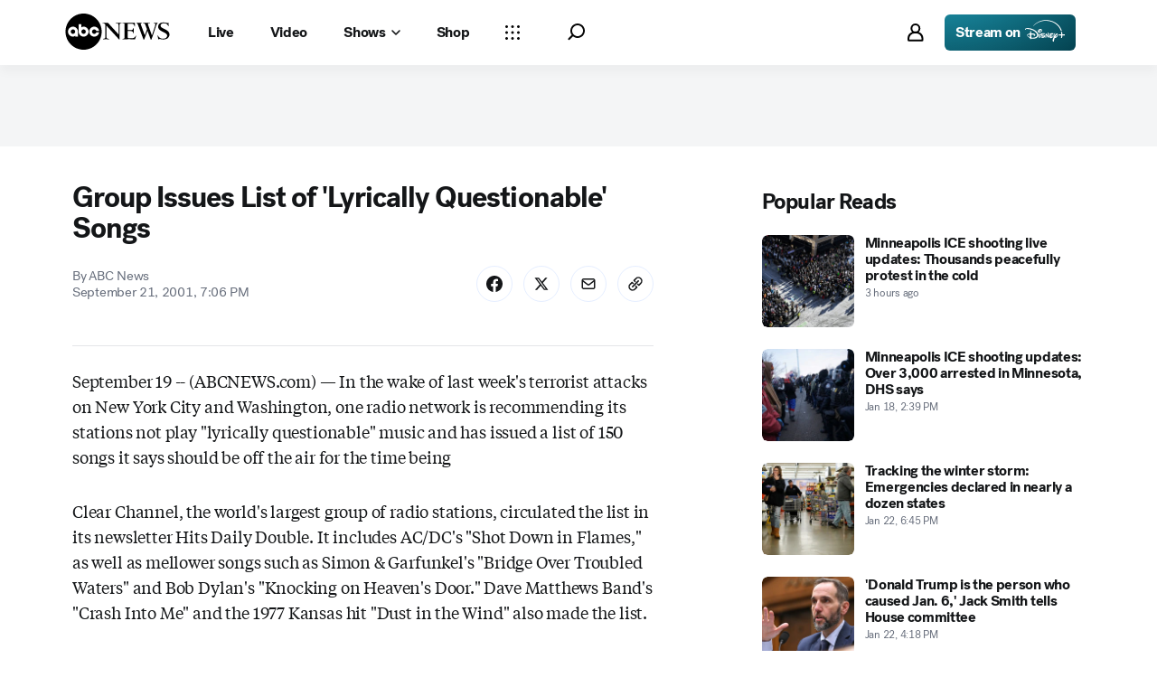

--- FILE ---
content_type: text/css
request_url: https://assets-cdn.abcnews.com/abcnews/3c1f91256c94-release-01-20-2026.4/client/abcnews/css/2976-c65d725e.css
body_size: 4466
content:
@keyframes lightboxActivate{0%{padding-top:200vh}to{padding-top:0}}.lightbox__wrapper{bottom:0;left:0;position:fixed;right:0;top:0;z-index:1000014}.lightbox__wrapper--desktop:not(.lightbox__wrapper--static),.lightbox__wrapper--tablet:not(.lightbox__wrapper--static){animation:lightboxActivate .2s .2s forwards;animation-timing-function:cubic-bezier(.23,1,.32,1);padding-top:200vh}.lightbox__wrapper--watchProvider .lightbox__content{min-height:80vh}.lightbox__wrapper--static{padding-top:0}.lightbox__overlay{background:rgba(0,0,0,.3);cursor:pointer;left:0;pointer-events:none;position:absolute}.lightbox__overlay--fullWindow,.lightbox__overlay--mobile{background-color:#fff;height:calc(100vw + 50px);top:-50px;width:100vw}.lightbox__overlay--desktop,.lightbox__overlay--tablet{animation-fill-mode:forwards;animation:lightboxOverlayActive .2s ease-in-out;bottom:0;pointer-events:auto;right:0;top:0}@keyframes lightboxOverlayActive{0%{opacity:0}to{opacity:1}}.lightbox__contentBox{background-color:#fff;box-shadow:0 1px 4px rgba(0,0,0,.24);min-height:100px;min-width:100px;pointer-events:auto}.lightbox__contentBox.lightbox__contentBox--heightWebkit{min-height:-webkit-fill-available}.lightbox__contentBox--fullWindow,.lightbox__contentBox--mobile{min-height:100vh;width:100%}.lightbox__contentBox--desktop,.lightbox__contentBox--tablet{border-radius:10px}.lightbox__contentBox--dark{background-color:#1d1e1f}.lightbox__contentBox iframe{background:0;border:0}.lightbox__content{background-color:#fff;min-width:260px}.lightbox__content--fullWindow,.lightbox__content--mobile{bottom:0;left:0;margin-top:40px;overflow:auto;position:absolute;right:0;top:0}.lightbox__content--desktop,.lightbox__content--desktopPlus,.lightbox__content--tablet{-webkit-overflow-scrolling:touch;max-height:80vh;overflow:scroll}.lightbox__content--desktop,.lightbox__content--desktopPlus{overflow:auto}.lightbox__content--dark{background-color:#1d1e1f}.lightbox__content--isContent{padding:16px}.lightbox__header{background-color:#fff;min-height:40px}.lightbox__header .lightboxTitle{color:#656565;font-size:15px;font-weight:600;line-height:20px}.lightbox__header .lightboxSubTitle{color:#a5a6a7;font-size:14px;line-height:19px;padding-left:12px}.lightbox__header--hide{border:0;height:0}.lightbox__header--fullWindow,.lightbox__header--mobile{position:fixed;top:0;width:100%;z-index:2}.lightbox__header--subTitle{height:auto}.lightbox__header--title{border-bottom:1px solid;border-color:#48494a}.lightbox__header--dark{background-color:#1d1e1f}.lightbox__header--dark.lightbox__header--title{border-color:#151617}.lightbox__header--dark .lightboxTitle{color:#dcdddf}.lightbox__header--dark .lightboxSubTitle{color:#cbccce}.lightbox__header--headerSpacing{padding-bottom:8px;padding-top:8px}.lightbox__closebtn{border:0;border-radius:4px;cursor:pointer;height:32px;right:4px;top:4px;transition:all .2s ease;width:32px;z-index:100}.no-touch .lightbox__closebtn:hover{background-color:#f9f9fb;color:#151617}.no-touch .lightbox__closebtn:hover .icon--color{fill:#151617}.lightbox__closebtn .icon__svg{flex-shrink:0}.lightbox__closebtn .icon--color{fill:#a5a6a7}.lightbox__closebtn--text{color:#a5a6a7;font-size:14px;text-transform:uppercase;width:90px}.lightbox__closebtn--dark{background:#1d1e1f}.no-touch .lightbox__closebtn--dark:hover{background:#48494a;color:#fff}.no-touch .lightbox__closebtn--dark:hover .icon--color{fill:#fff}.lightbox__closebtn__wrap{height:100%}.lightbox__wrapper--filters .btn{margin-top:10px;width:100%}.filter__title{color:#656565}.filter__headline{border-bottom:1px solid #edeef0;margin-bottom:10px;padding:0 40px 10px;text-align:center}.bp-mobileSM .filter__headline{padding:0 0 10px}.Logo{max-width:none}.Logo--has-bg{border-radius:200px}.Logo__xxs{height:12px;width:12px}.Logo__xxs .Logo__Inner{height:6px;width:6px}.Logo__xs{height:16px;width:16px}.Logo__xs .Logo__Inner{height:11px;width:11px}.Logo__sm{height:20px;width:20px}.Logo__sm .Logo__Inner{height:14px;width:14px}.Logo__md{height:32px;width:32px}.Logo__md .Logo__Inner{height:22px;width:22px}.Logo__lg{height:40px;width:40px}.Logo__lg .Logo__Inner{height:28px;width:28px}.Logo__xl{height:48px;width:48px}.Logo__xl .Logo__Inner{height:34px;width:34px}.Logo__xxl{height:72px;width:72px}.Logo__xxl .Logo__Inner{height:58px;width:58px}.Logo__xxxl{height:112px;width:112px}.Logo__xxxl .Logo__Inner{height:96px;width:96px}.Logo--team{botttom:0;position:absolute;right:0}.Truncate{display:block;position:relative}.Truncate--collapsed p{display:inline}.Truncate__ShowMore--hidden{visibility:hidden}.Truncate__Button{bottom:0;color:#002d6c;position:absolute;right:0}.Truncate__Button:hover{color:#335789}.InlineElement{clear:both;margin:24px auto}.InlineElement--left.InlineElement--mobile{margin-top:24px;width:100%}.InlineElement--left.InlineElement--desktop,.InlineElement--left.InlineElement--tablet{float:left;margin-right:24px;max-width:300px;width:100%}.InlineElement--right.InlineElement--mobile{margin-top:24px;width:100%}.InlineElement--right.InlineElement--desktop,.InlineElement--right.InlineElement--tablet{float:right;margin-left:24px;max-width:300px;width:100%}.InlineElement--hr{background:none;border:0;border-top:3px dotted #cbccce;height:1px;margin:17px auto;width:50%}.InlineElement--mobile,.InlineElement--mobile.InlineVideo{max-width:100%}.InlineElement--dark .InlineElement--hr{border-top:3px dotted #48494a}.InlineElement--unsupported{display:none}.InlineElement--page-width{position:relative;width:100%}.InlineElement--page-width.InlineElement--desktop{left:calc(50% + 156px);max-width:1280px;transform:translateX(-50%);width:100vw}.InlineElement--page-width.InlineElement--desktop .Caption{margin-left:12px;margin-right:12px}.InlineElement--browser-width{left:50%;position:relative;transform:translateX(-50%);width:100vw}.InlineElement--browser-width.InlineElement--desktop{left:calc(50% + 156px)}.InlineElement--browser-width .Caption,.InlineElement--browser-width .Gallery__Header{margin-left:12px;margin-right:12px}.InlineElement--browser-width .InlineImage--image{width:100%}.InlineElement--large{left:calc(-50vw + 50%);position:relative;width:100vw}.InlineElement--large.InlineElement--mobile{max-width:none}.Caption,.Caption .Caption__Credit p,.Caption .Caption__Text p,.Caption .Truncate__Button,.Caption__Credit,.Caption__Image,.Caption__Logo,.Caption__Meta,.Caption__Meta__Text,.Caption__PreHeading,.Caption__ShowMore,.Caption__Text{font-family:"SansSerifFont",-apple-system,BlinkMacSystemFont,Segoe UI,Roboto,Helvetica Neue,Arial,Noto Sans,sans-serif,Apple Color Emoji,Segoe UI Emoji,Segoe UI Symbol,Noto Color Emoji;font-size:12px;font-weight:400;line-height:16px}.Caption .Caption__Credit p a,.Caption .Caption__Text p a,.Caption .Truncate__Button a,.Caption a,.Caption__Credit a,.Caption__Image a,.Caption__Logo a,.Caption__Meta a,.Caption__Meta__Text a,.Caption__PreHeading a,.Caption__ShowMore a,.Caption__Text a{color:#002d6c}.Caption .Caption__Credit p a:hover,.Caption .Caption__Text p a:hover,.Caption .Truncate__Button a:hover,.Caption a:hover,.Caption__Credit a:hover,.Caption__Image a:hover,.Caption__Logo a:hover,.Caption__Meta a:hover,.Caption__Meta__Text a:hover,.Caption__PreHeading a:hover,.Caption__ShowMore a:hover,.Caption__Text a:hover{color:#335789}.Caption__LightBox .lightbox__contentBox{border-radius:0;margin:0 40px;max-width:720px;padding:0 40px 40px}.Caption__LightBox--description{line-height:1.5}.Caption{margin:8px 0;padding-left:12px;padding-right:12px}.Caption .Caption__Credit a,.Caption .Caption__Credit b,.Caption .Caption__Credit em,.Caption .Caption__Credit i,.Caption .Caption__Credit strong,.Caption .Caption__Credit u,.Caption .Caption__Text a,.Caption .Caption__Text b,.Caption .Caption__Text em,.Caption .Caption__Text i,.Caption .Caption__Text strong,.Caption .Caption__Text u{font-family:"SansSerifFont",-apple-system,BlinkMacSystemFont,Segoe UI,Roboto,Helvetica Neue,Arial,Noto Sans,sans-serif,Apple Color Emoji,Segoe UI Emoji,Segoe UI Symbol,Noto Color Emoji;font-size:14px;line-height:17px}.Caption .Caption__Logo,.Caption .Caption__Text,.Caption .Caption__TextTruncate,.Caption .Caption__TextTruncate>div{display:inline}.Caption .Caption__TextWrapper--flex{align-items:center;display:flex}.Caption .Caption__TextWrapper--flex .Caption__Text,.Caption .Caption__TextWrapper--flex .Caption__TextTruncate,.Caption .Caption__TextWrapper--flex .Caption__TextTruncate>div{display:block;width:100%}.Caption .Caption__Logo{margin-right:4px;vertical-align:middle;width:inherit}.Caption .Caption__Logo figure{display:inline-flex;margin-right:6px}.Caption .Caption__Meta{align-items:center;color:#6c6d6f;margin-bottom:8px}.Caption .Caption__Meta--bottom{margin-bottom:0;margin-top:10px}.Caption .Caption__Meta--flex{display:flex}.Caption .Caption__Meta--flex,.Caption .Caption__PreHeading{align-items:center}.Caption .Caption__PreHeading{color:#6c6d6f;margin-bottom:8px}.Caption .Caption__Title{color:#2b2c2d;display:block;line-height:16px;margin:0 0 10px}.Caption .Caption__Text{color:#656565;font-style:italic}.Caption .Caption__Text+.Caption__Credit{margin-top:10px}.Caption .Caption__ButtonModalWrapper{border-bottom:none;font-size:14px;font-weight:700;text-decoration:none}.Caption .Caption__Credit{color:#999;display:block}.Caption .Caption__ShowMore{background:none;border:0;color:#002d6c;height:inherit;margin:0;padding:0}.Caption .Caption__ShowMore:hover{color:#335789}.Caption--dark .Caption__Title{color:#f1f2f3}.Caption--dark .Caption__Text{color:#a5a6a7}.Caption,.Caption .Truncate__Button,.Caption__Credit,.Caption__Image,.Caption__Logo,.Caption__Meta,.Caption__ShowMore,.Caption__Text{font-size:14px;line-height:17px}.Caption .Caption__ShowMore,.Caption .Truncate__Button{color:#656565;font-weight:700}.Caption .Caption__ShowMore:hover,.Caption .Truncate__Button:hover{color:#656565}.CopyrightImage{position:relative;transform:translateZ(0)}.Image__Copyright{background:rgba(0,0,0,.6);border:1px solid rgba(51,51,51,.8);color:#fff;font-family:"SansSerifFont",-apple-system,BlinkMacSystemFont,Segoe UI,Roboto,Helvetica Neue,Arial,Noto Sans,sans-serif,Apple Color Emoji,Segoe UI Emoji,Segoe UI Symbol,Noto Color Emoji;font-size:12px;font-weight:400;left:50%;letter-spacing:.1px;line-height:1.429;opacity:0;padding:10px;position:absolute;text-transform:none;top:50%;transform:translate(-50%,-50%);transition:visibility 0s linear .25s,opacity .25s linear;visibility:hidden;width:222px;z-index:2}.Image__Copyright--show{opacity:1;transition-delay:0s;visibility:visible}.ProgressBar__parent{align-items:stretch;background-color:#f0f0f0;display:flex;height:8px;overflow:hidden;width:100%}.ProgressBar{background-color:transparent;transition:width .5s ease-in-out}.ProgressBar--striped{background-image:none;background-size:auto}.InlineImage--image{overflow:hidden}.FeaturedImage{margin-bottom:20px;margin-top:0}.FeaturedImage--image{max-width:100%;overflow:hidden}.FeaturedImage--caption{margin-top:12px;padding-left:12px;padding-right:12px}.FeaturedImage--caption-title{color:#2b2c2d;font-size:16px;font-weight:700;line-height:21px;padding-bottom:4px}.FeaturedImage--caption-meta,.FeaturedImage--source-meta{color:#656565;font-size:14px;font-weight:400;line-height:19px}.FeaturedImage--source-meta{display:flex;padding-bottom:4px}.FeaturedImage--source-meta figure{flex-shrink:0;margin-right:6px}.FeaturedImage--show-more{background:transparent;border:0;color:#656565;cursor:pointer;font-size:14px;font-weight:700;height:19px;line-height:19px;margin-right:4px;padding:0}.FeaturedImage--show-more:hover{background:transparent!important}.FeaturedImage--dark .FeaturedImage--caption-title{color:#f9f9fb}.FeaturedImage--dark .FeaturedImage--caption-meta,.FeaturedImage--dark .FeaturedImage--source-meta{color:#a5a6a7}.FeaturedImage--caption-meta{color:#656565;font-style:italic}.FeaturedImage--source-title{color:#999;display:block}.BackgroundImage{display:block;height:100%;overflow:hidden;position:relative}.BackgroundImage--inline-block{display:inline-block}.BackgroundImage--zoom:hover .BackgroundImage__Image--highRes{transform:scale(1.1) translateZ(0)}.BackgroundImage--fallback{position:relative}.BackgroundImage__Image{background-repeat:no-repeat;background-size:cover;bottom:0;height:100%;left:0;position:absolute;right:0;top:0}.BackgroundImage__Image--lowRes{filter:blur(8px);transform:scale(1.1)}.BackgroundImage__Image--highRes{opacity:0}.BackgroundImage__Image--visible{opacity:1}.BackgroundImage__Link{bottom:0;left:0;position:absolute;right:0;top:0;z-index:1}.MediaPlaceholder--button-hover .MediaPlaceholder__Button{opacity:0;transition:all .25s ease-in-out;visibility:hidden}.MediaPlaceholder--button-hover:hover .MediaPlaceholder__Button{opacity:1;visibility:visible}.MediaPlaceholder .Image__Fallback__Parent{bottom:0;left:0;position:absolute;right:0;top:0}.MediaPlaceholder.height-contain .Image img,.MediaPlaceholder.width-contain .Image img{-o-object-fit:contain;object-fit:contain}.MediaPlaceholder.height-contain .Image img{height:100%;width:auto}.MediaPlaceholder__Overlay{pointer-events:none;z-index:2}.MediaPlaceholder__Button{-webkit-backdrop-filter:blur(8px);backdrop-filter:blur(8px);background:rgba(0,0,0,.4);border:3px solid #fff;border-radius:0;height:60px;pointer-events:none;width:60px}.MediaPlaceholder__Button .icon__svg{height:40%;width:40%}.MediaPlaceholder__Button .icon__svg--dark{fill:#1d1e1f}.MediaPlaceholder--live .MediaPlaceholder__Button .icon__svg{fill:#fe0000}.MediaPlaceholder--sm .MediaPlaceholder__Button{height:32px;width:32px}.MediaPlaceholder__Icon--video{margin-right:-8%}.MediaPlaceholder__ProgressBar__Container{bottom:11px;left:8px;position:absolute;right:8px}.MediaPlaceholder__ProgressBar__Container--relative{left:0;margin:0;position:relative;right:0}.MediaPlaceholder__ProgressBar__Container .MediaPlaceholder__Pill.MediaPlaceholder__Pill--continue-watching{display:inline-flex;left:0;margin-bottom:13px;position:relative}.MediaPlaceholder__ProgressBar__Container .ProgressBar__parent{height:4px}.MediaPlaceholder__Pill{-webkit-backdrop-filter:blur(8px);backdrop-filter:blur(8px);background:rgba(0,0,0,.5);border-radius:3px;bottom:12px;color:#fff;font-size:14px;font-weight:600;height:25px;left:12px;line-height:16px;padding:0 8px}.Tile .MediaPlaceholder__Pill{bottom:4px;left:4px}.MediaPlaceholder__Pill--live{color:#fe0000}.MediaPlaceholder__Pill--blackout,.MediaPlaceholder__Pill--blackoutlive{background:#000;color:#fff;opacity:.8}.MediaPlaceholder__Pill--new{background:rgba(0,122,255,.8);bottom:auto;color:#fff;left:auto;right:12px;top:12px}.Tile .MediaPlaceholder__Pill--new{left:auto;right:4px;top:4px}.MediaPlaceholder--sm .MediaPlaceholder__Pill{bottom:4px;left:4px}.MediaPlaceholder__Caption__Credit{color:#a5a6a7;font-size:11px;line-height:13px;margin-bottom:4px}.MediaPlaceholder__Caption{padding:12px}.MediaPlaceholder__PlaybackWrapper{background:#000;display:none;z-index:3}.MediaPlaceholder__Caption__Title{font-size:17px;font-weight:700;line-height:22px;margin:4px 0}.MediaPlaceholder__Caption__SubTitle{color:#656565;font-size:16px;line-height:21px;margin-bottom:4px}.MediaPlaceholder__Caption__Description{color:#656565;font-size:14px;line-height:19px;margin-bottom:4px}.MediaPlaceholder__Meta{color:#a5a6a7;font-size:12px;line-height:12px}.MediaPlaceholder__Meta__Item{align-items:center;display:flex;margin-top:4px;position:relative}.MediaPlaceholder__Meta__Item+.MediaPlaceholder__Meta__Item{margin-left:4px}.MediaPlaceholder__Meta__Item+.MediaPlaceholder__Meta__Item:before{content:"•";font-size:22px;margin-bottom:-2px;margin-right:4px}.MediaPlaceholder__Meta__Item--icon .icon__svg{fill:#656565;height:14px;width:14px}.MediaPlaceholder__Meta__Item--icon+.MediaPlaceholder__Meta__Item{margin-left:6px;padding-left:6px}.MediaPlaceholder__Meta__Item--icon+.MediaPlaceholder__Meta__Item:before{background:#dcdddf;bottom:1px;content:"";display:block;left:0;margin-bottom:0;position:absolute;top:1px;width:1px}.MediaPlaceholder__PlaylistStatus{bottom:14px;color:#fff;font-size:12px;position:absolute;right:10px}.MediaPlaceholder__Button .icon__svg use{fill:#fff}.MediaPlaceholder--live .MediaPlaceholder__Button .icon__svg use{fill:#fe0000}.SingleVideo__Heading{color:#000;font-size:22px;font-weight:700;letter-spacing:3px;margin-bottom:37px;text-align:center;text-transform:uppercase}.SingleVideo__Heading--dark{color:#fff}.SingleVideo__Heading--left{text-align:left}@media (min-width:768px){.ratio_1x1{height:264px;width:264px}.ratio_9x16{height:523px;width:294px}.ratio_1x1,.ratio_9x16{display:inline-block}}.VideoPlayer{height:0;position:relative;width:100%}.VideoPlayer iframe{border:none;height:100%;width:100%}.VideoPlayer:not([class*=aspect-ratio]){padding-bottom:56.25%}.InlineVideo--image{max-width:100%;overflow:hidden}.InlineVideo .Caption{margin-top:12px}.InlineVideo .Caption__Title{font-size:15px;line-height:20px}.InlineVideo .InlineElement--hr{display:none}.AmbientVideoWrapper{position:relative}.AmbientVideoWrapper__Toggle{-webkit-backdrop-filter:blur(20px);backdrop-filter:blur(20px);background:rgba(0,0,0,.4);border:none;border-radius:50%;bottom:16px;left:16px;margin:0;padding:0;position:absolute;z-index:99}.AmbientVideoWrapper__Toggle--bottom_right{left:auto;right:16px}.AmbientVideoWrapper__Toggle--top_left,.AmbientVideoWrapper__Toggle--top_right{bottom:auto;top:16px}.AmbientVideoWrapper__Toggle--top_right{left:auto;right:16px}.AmbientVideoWrapper__Toggle svg{fill:#fff!important}.Button.AmbientVideoWrapper__Toggle{height:60px;width:60px}.FeaturedMedia{position:relative}.FeaturedMedia .FeaturedVideo{margin-top:0}.FeaturedMedia .FeaturedVideo_1x1{width:100%}.FeaturedMedia .FeaturedVideo_1x1 .MediaPlaceholder,.FeaturedMedia .FeaturedVideo_1x1 .SingleVideo{width:331px}.FeaturedMedia .FeaturedVideo_1x1 .MediaPlaceholder{height:331px;margin-top:0}.FeaturedMedia .FeaturedVideo_1x1 .SingleVideo{margin:auto}.FeaturedMedia .FeaturedVideo_9x16{width:100%}.FeaturedMedia .FeaturedVideo_9x16 .MediaPlaceholder,.FeaturedMedia .FeaturedVideo_9x16 .SingleVideo{width:331px}.FeaturedMedia .FeaturedVideo_9x16 .MediaPlaceholder{height:496.5px;margin-top:12px}.FeaturedMedia .FeaturedVideo_9x16 .MediaPlaceholder .RatioFrame{height:496.5px;padding:0}.FeaturedMedia .FeaturedVideo_9x16 .SingleVideo{margin:auto}.bp-desktopXLGPlus .FeaturedMedia_1x1 .FeaturedVideo_1x1 .MediaPlaceholder,.bp-desktopXLGPlus .FeaturedMedia_1x1 .FeaturedVideo_1x1 .SingleVideo,.bp-desktopXLGPlus .FeaturedMedia_9x16 .FeaturedVideo_1x1 .MediaPlaceholder,.bp-desktopXLGPlus .FeaturedMedia_9x16 .FeaturedVideo_1x1 .SingleVideo{width:294px}.bp-desktopXLGPlus .FeaturedMedia_1x1 .FeaturedVideo_1x1 .MediaPlaceholder,.bp-desktopXLGPlus .FeaturedMedia_9x16 .FeaturedVideo_1x1 .MediaPlaceholder{height:294px}.bp-desktopXLGPlus .FeaturedMedia_1x1 .FeaturedVideo_9x16 .MediaPlaceholder,.bp-desktopXLGPlus .FeaturedMedia_1x1 .FeaturedVideo_9x16 .SingleVideo,.bp-desktopXLGPlus .FeaturedMedia_9x16 .FeaturedVideo_9x16 .MediaPlaceholder,.bp-desktopXLGPlus .FeaturedMedia_9x16 .FeaturedVideo_9x16 .SingleVideo{width:266px}.bp-desktopXLGPlus .FeaturedMedia_1x1 .FeaturedVideo_9x16 .MediaPlaceholder,.bp-desktopXLGPlus .FeaturedMedia_9x16 .FeaturedVideo_9x16 .MediaPlaceholder{height:399px}.bp-tabletPlus .FeaturedMedia_1x1,.bp-tabletPlus .FeaturedMedia_9x16{float:left;width:50%}.bp-tabletPlus .FeaturedMedia_1x1 .FeaturedVideo,.bp-tabletPlus .FeaturedMedia_9x16 .FeaturedVideo{margin-top:0}.bp-tabletPlus .FeaturedMedia_1x1 .FeaturedVideo_1x1 .MediaPlaceholder,.bp-tabletPlus .FeaturedMedia_1x1 .FeaturedVideo_1x1 .SingleVideo,.bp-tabletPlus .FeaturedMedia_9x16 .FeaturedVideo_1x1 .MediaPlaceholder,.bp-tabletPlus .FeaturedMedia_9x16 .FeaturedVideo_1x1 .SingleVideo{width:266px}.bp-tabletPlus .FeaturedMedia_1x1 .FeaturedVideo_1x1 .MediaPlaceholder,.bp-tabletPlus .FeaturedMedia_9x16 .FeaturedVideo_1x1 .MediaPlaceholder{height:266px}.bp-tabletPlus .FeaturedMedia_1x1 .FeaturedVideo_9x16,.bp-tabletPlus .FeaturedMedia_9x16 .FeaturedVideo_9x16{float:left;width:50%}.bp-tabletPlus .FeaturedMedia_1x1 .FeaturedVideo_9x16 .MediaPlaceholder,.bp-tabletPlus .FeaturedMedia_1x1 .FeaturedVideo_9x16 .SingleVideo,.bp-tabletPlus .FeaturedMedia_9x16 .FeaturedVideo_9x16 .MediaPlaceholder,.bp-tabletPlus .FeaturedMedia_9x16 .FeaturedVideo_9x16 .SingleVideo{width:294px}.bp-tabletPlus .FeaturedMedia_1x1 .FeaturedVideo_9x16 .MediaPlaceholder,.bp-tabletPlus .FeaturedMedia_9x16 .FeaturedVideo_9x16 .MediaPlaceholder{height:523px;margin-top:12px}.bp-tabletPlus .FeaturedMedia_1x1 .FeaturedVideo_9x16 .MediaPlaceholder .RatioFrame,.bp-tabletPlus .FeaturedMedia_9x16 .FeaturedVideo_9x16 .MediaPlaceholder .RatioFrame{height:523px}.bp-tabletPlus .FeaturedMedia_9x16{width:46%}.bp-tabletPlus .FeaturedMedia_1x1{width:55%}.bp-desktopLGPlus .FeaturedMedia_1x1 .FeaturedVideo_1x1 .MediaPlaceholder,.bp-desktopLGPlus .FeaturedMedia_1x1 .FeaturedVideo_1x1 .SingleVideo{width:308px}.bp-desktopXLGPlus .FeaturedMedia_1x1 .FeaturedVideo_1x1 .MediaPlaceholder,.bp-desktopXLGPlus .FeaturedMedia_1x1 .FeaturedVideo_1x1 .SingleVideo{width:365px}.bp-mobileTablet .FeaturedMedia_1x1 .FeaturedVideo_1x1 .MediaPlaceholder,.bp-mobileTablet .FeaturedMedia_1x1 .FeaturedVideo_1x1 .SingleVideo{width:290px}.bp-mobile .FeaturedMedia .FeaturedVideo_9x16 .MediaPlaceholder .RatioFrame{padding-bottom:173%}.bp-tablet .FeaturedMedia .FeaturedVideo_9x16 .MediaPlaceholder .RatioFrame{padding-bottom:178%}.FittWebPlayerContainer{align-items:center;aspect-ratio:16/9;background:#000;border-radius:15px;box-shadow:0 4px 8px rgba(0,0,0,.1);box-sizing:border-box;display:flex;margin:0 auto 20px;overflow:hidden;position:relative;width:600px}.FittWebPlayerContainer-player{height:100%;left:0;position:absolute;top:0;width:100%}.FittWebPlayerContainer-player .btm-media-client{height:100%;width:100%}.FittWebPlayerContainer-error{aspect-ratio:16/9;background-color:#000;container-type:inline-size;display:grid;height:100%;place-content:center;place-items:center;position:relative}.FittWebPlayerContainer-error-message{display:grid;line-height:normal;place-items:center;width:75%}.FittWebPlayerContainer-error-message p{font-feature-settings:"liga" off,"clig" off;color:#fff;font-size:24px;font-style:normal;font-weight:900;text-align:center}@container (max-width: 480px){.FittWebPlayerContainer-error-message p{font-size:12px}}.FittWebPlayerContainer-error-message .error--link{background-color:#fff;border-radius:4px;color:#000;font-size:14px;margin-top:24px;padding:8px 40px;text-align:center;text-transform:uppercase}@container (max-width: 480px){.FittWebPlayerContainer-error-message .error--link{font-size:10px;padding:6px 18px}}.FittWebPlayerContainer fitt-web-player-ui{bottom:0;height:100%;left:0;position:absolute;right:0;top:0}